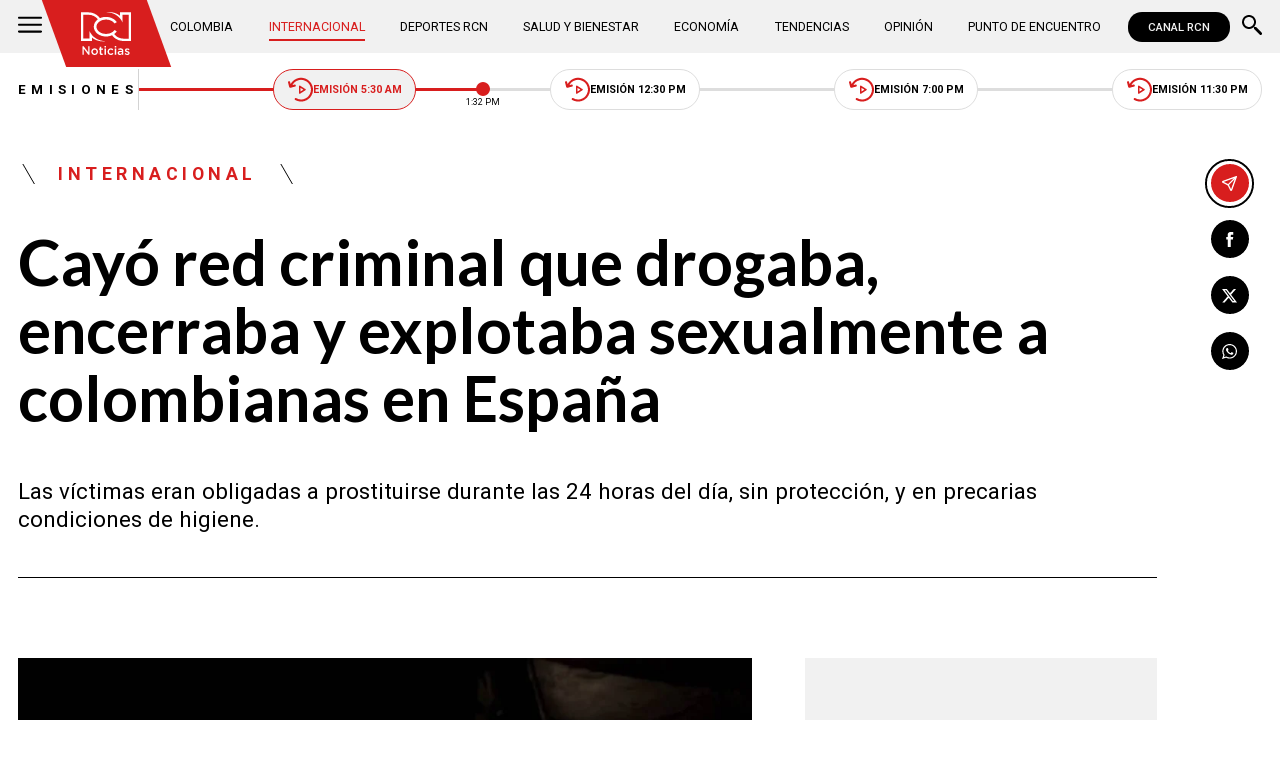

--- FILE ---
content_type: text/html; charset=utf-8
request_url: https://www.noticiasrcn.com/internacional/cayo-red-criminal-que-drogaba-encerraba-y-explotaba-sexualmente-a-colombianas-en-espana-425603
body_size: 10761
content:
<!DOCTYPE html>
<html lang="es">
<head>
    <title>Cay&#xF3; red criminal que drogaba, encerraba y explotaba sexualmente a colombianas en Espa&#xF1;a | Noticias RCN</title>
    <meta charset="utf-8" />
<meta http-equiv="x-ua-compatible" content="ie=edge">
<meta name="viewport" content="width=device-width, initial-scale=1.0">
<meta name="author" content="Noticias RCN" />
<meta name="version" content="3.0.13.0" />
	<meta name="description" content="Las v&#xED;ctimas eran obligadas a prostituirse durante las 24 horas del d&#xED;a, sin protecci&#xF3;n, y en precarias condiciones de higiene." />
	<meta name="keywords" content="Espa&#xF1;a" />
	<meta name="news_keywords" content="Espa&#xF1;a" />
	<link href="https://www.noticiasrcn.com/internacional/cayo-red-criminal-que-drogaba-encerraba-y-explotaba-sexualmente-a-colombianas-en-espana-425603" rel="canonical">

	<link rel="amphtml" href="https://amp.noticiasrcn.com/internacional/cayo-red-criminal-que-drogaba-encerraba-y-explotaba-sexualmente-a-colombianas-en-espana-425603">
	<meta name="robots" content="index, follow, max-image-preview:large">

            <meta name="twitter:card" content="summary_large_image" />
            <meta name="twitter:site" content="@NoticiasRCN" />
            <meta name="twitter:creator" content="@NoticiasRCN" />
            <meta name="twitter:title" content="Cay&#xF3; red criminal que drogaba, encerraba y explotaba sexualmente a colombianas en Espa&#xF1;a | Noticias RCN" />
            <meta name="twitter:description" content="Las v&#xED;ctimas eran obligadas a prostituirse durante las 24 horas del d&#xED;a, sin protecci&#xF3;n, y en precarias condiciones de higiene." />
            <meta name="twitter:image" content="https://imagenes.noticiasrcn.com/ImgNoticias/trata%20de%20personas_1_0.jpg?w=1280" />

    <meta property="og:site_name" content="Noticias RCN">
    <meta property="og:title" content="Cay&#xF3; red criminal que drogaba, encerraba y explotaba sexualmente a colombianas en Espa&#xF1;a | Noticias RCN" />
    <meta property="og:type" content="article" />
    <meta property="og:url" content="https://www.noticiasrcn.com/internacional/cayo-red-criminal-que-drogaba-encerraba-y-explotaba-sexualmente-a-colombianas-en-espana-425603" />
    <meta property="og:image" content="https://imagenes.noticiasrcn.com/ImgNoticias/trata%20de%20personas_1_0.jpg?w=1280" />
    <meta property="og:image:type" content="image/jpeg" />
    <meta property="og:image:alt" content="Cay&#xF3; red criminal que drogaba, encerraba y explotaba sexualmente a colombianas en Espa&#xF1;a | Noticias RCN" />
    <meta property=”og:image:width” content="1200" />
    <meta property=”og:image:height” content="675" />
    <meta property="og:description" content="Las v&#xED;ctimas eran obligadas a prostituirse durante las 24 horas del d&#xED;a, sin protecci&#xF3;n, y en precarias condiciones de higiene." />
    <meta property="og:locale" content="es_CO" />
    <!--Whatsapp-->
    <meta property="og:image" content="https://imagenes.noticiasrcn.com/ImgNoticias/trata%20de%20personas_1_0.jpg?w=400&amp;r=1_1" />
    <meta property="og:image:type" content="image/jpeg" />
        <meta property="fb:pages" content="154413711236788" />

<link rel="apple-touch-icon" sizes="180x180" href="/__assets/favicon/apple-touch-icon.png">
<link rel="alternate icon" href="/__assets/favicon/favicon.ico" sizes="16x16">
<meta name="msapplication-config" content="/__assets/favicon/browserconfig.xml">
<meta name="msapplication-TileColor" content="#da532c">
<link rel="mask-icon" href="/__assets/favicon/safari-pinned-tab.svg" color="#0b4bbd">
<link rel="icon" type="image/svg+xml" href="/__assets/favicon/favicon.svg">
<meta name="theme-color" content="#ffffff">
    <meta property="article:published_time" content="08/01/2022 11:42:25 -05:00" />
    <meta property="article:modified_time" content="08/01/2022 11:42:59 -05:00" />
        <meta property="mrf:authors" content="cmsadmin@larepublica.com.co" />
        <meta property="mrf:tags" content="contentType:Estándar;tags:España" />
        <meta property="mrf:sections" content="Internacional">


	<script type="application/ld&#x2B;json">
		{"@id":"https://www.noticiasrcn.com/#publisher","name":"Noticias RCN","logo":{"url":"https://imagenes.noticiasrcn.com/img/nrcn-logo.png","width":320,"height":270,"@context":"http://schema.org","@type":"ImageObject"},"url":"https://www.noticiasrcn.com","sameAs":["https://twitter.com/NoticiasRCN","https://www.facebook.com/NoticiasRCN","https://www.youtube.com/channel/UCnr6pbeXJmkNQJ9PSYle7QQ","https://www.instagram.com/noticiasrcn"],"address":{"streetAddress":"Av. de las Américas #65-82","addressLocality":"Bogotá D.C","postalCode":"111611","addressRegion":"Bogotá D.C","addressCountry":"CO","@context":"http://schema.org","@type":"PostalAddress"},"@context":"http://schema.org","@type":"NewsMediaOrganization"}
	</script>
	<script type="application/ld&#x2B;json">
		{"itemListElement":[{"position":1,"name":"Internacional","item":"https://www.noticiasrcn.com/internacional","@context":"http://schema.org","@type":"ListItem"},{"position":2,"name":"Cayó red criminal que drogaba, encerraba y explotaba sexualmente a colombianas en España","@context":"http://schema.org","@type":"ListItem"}],"@context":"http://schema.org","@type":"BreadcrumbList"}
	</script>
	<script type="application/ld&#x2B;json">
		{"headline":"Cayó red criminal que drogaba, encerraba y explotaba sexualmente a colombianas en España","articleSection":"Internacional","datePublished":"2022-08-01T11:42:25-05:00","dateModified":"2022-08-01T11:42:59-05:00","description":"Las víctimas eran obligadas a prostituirse durante las 24 horas del día, sin protección, y en precarias condiciones de higiene.","publisher":{"@id":"https://www.noticiasrcn.com/#publisher"},"image":[{"url":"https://imagenes.noticiasrcn.com/ImgNoticias/trata%20de%20personas_1_0.jpg","width":1200,"height":675,"caption":"Imagen de referencia - Foto: Archivo Noticias RCN","@context":"http://schema.org","@type":"ImageObject"},{"url":"https://imagenes.noticiasrcn.com/ImgNoticias/trata%20de%20personas_1_0.jpg?r=4_3","width":900,"height":675,"caption":"Imagen de referencia - Foto: Archivo Noticias RCN","@context":"http://schema.org","@type":"ImageObject"},{"url":"https://imagenes.noticiasrcn.com/ImgNoticias/trata%20de%20personas_1_0.jpg?r=1_1","width":675,"height":675,"caption":"Imagen de referencia - Foto: Archivo Noticias RCN","@context":"http://schema.org","@type":"ImageObject"}],"author":[{"@id":"https://www.noticiasrcn.com/#publisher","name":"Noticias RCN","logo":{"url":"https://imagenes.noticiasrcn.com/img/nrcn-logo.png","width":320,"height":270,"@context":"http://schema.org","@type":"ImageObject"},"url":"https://www.noticiasrcn.com","sameAs":["https://twitter.com/NoticiasRCN","https://www.facebook.com/NoticiasRCN","https://www.youtube.com/channel/UCnr6pbeXJmkNQJ9PSYle7QQ","https://www.instagram.com/noticiasrcn"],"address":{"streetAddress":"Av. de las Américas #65-82","addressLocality":"Bogotá D.C","postalCode":"111611","addressRegion":"Bogotá D.C","addressCountry":"CO","@context":"http://schema.org","@type":"PostalAddress"},"@context":"http://schema.org","@type":"NewsMediaOrganization"}],"wordCount":362,"url":"https://www.noticiasrcn.com/internacional/cayo-red-criminal-que-drogaba-encerraba-y-explotaba-sexualmente-a-colombianas-en-espana-425603","mainEntityOfPage":"https://www.noticiasrcn.com/internacional/cayo-red-criminal-que-drogaba-encerraba-y-explotaba-sexualmente-a-colombianas-en-espana-425603","speakable":{"xPath":["/html/head/title","/html/head/meta[@name='description']/@content"],"@context":"http://schema.org","@type":"SpeakableSpecification"},"@context":"http://schema.org","@type":"NewsArticle"}
	</script>

            <script>
            dataLayer = [{
                'isMobile': false,
                'postId': '425603',
                'postDateTime': '2022-08-01 11:42:25',
            }];
        </script>
<!-- Google Tag Manager -->
<script>
    (function (w, d, s, l, i) {
        w[l] = w[l] || []; w[l].push({
            'gtm.start':
                new Date().getTime(), event: 'gtm.js'
        }); var f = d.getElementsByTagName(s)[0],
            j = d.createElement(s), dl = l != 'dataLayer' ? '&l=' + l : ''; j.async = true; j.src =
                'https://www.googletagmanager.com/gtm.js?id=' + i + dl; f.parentNode.insertBefore(j, f);
    })(window, document, 'script', 'dataLayer', 'GTM-5LFX3MS3');</script>
<!-- End Google Tag Manager -->

    <link rel="preconnect" href="https://fonts.googleapis.com">
    <link rel="preconnect" href="https://fonts.gstatic.com" crossorigin>
    <link href="https://fonts.googleapis.com/css2?family=Lato:ital,wght@0,400;0,700;1,400;1,700&family=Roboto+Serif:ital,opsz,wght@0,8..144,100..900;1,8..144,100..900&family=Roboto:ital,wght@0,400;0,500;0,700;1,400;1,500;1,700&display=swap" rel="stylesheet">
    
    
    
        <script type="text/javascript">
            window.trends = {
                'postId': '425603',
                'postDateTime': '2022-08-01 11:42:25',
            }
        </script>
    


    
            <noscript><link rel="stylesheet" href="/__assets/assets/v2.0.0/desktop-post-standard-TavxLfG1.css" /></noscript>
            <link rel="preload" href="/__assets/assets/v2.0.0/desktop-post-standard-TavxLfG1.css" as="style" />
    
</head>
<body>
    <!-- Google Tag Manager (noscript) -->
    <noscript>
        <iframe src="https://www.googletagmanager.com/ns.html?id=GTM-5LFX3MS3"
                height="0" width="0" style="display:none;visibility:hidden">
        </iframe>
    </noscript>
    <!-- End Google Tag Manager (noscript) -->
    <style id="loading-styles">
    .loading_screen {
        background: linear-gradient(to bottom, #f9f9f9 10%, #eeeff3 100%);
        left: 0;
        height: 100%;
        position: fixed;
        top: 0;
        width: 100%;
        z-index: 10000;
        display: flex;
        flex-direction: column;
        justify-content: center;
        align-items: center;
    }

        .loading_screen .icon-logo {
            height: 80px;
            width: auto;
            fill: #555;
        }

        .loader {
            width: 8px;
            height: 8px;
            border-radius: 50%;
            display: block;
            margin: 15px auto;
            position: relative;
            color: #555;
            box-sizing: border-box;
            animation: animloader 750ms linear infinite alternate;
        }

    @keyframes animloader {
        0% {
            box-shadow: -38px -12px, -14px 0, 14px 0, 38px 0;
        }

        33% {
            box-shadow: -38px 0px, -14px -12px, 14px 0, 38px 0;
        }

        66% {
            box-shadow: -38px 0px, -14px 0, 14px -12px, 38px 0;
        }

        100% {
            box-shadow: -38px 0, -14px 0, 14px 0, 38px -12px;
        }
    }

</style>
<style id="hide-principal">
    #principal-html {
        display: none;
    }
</style>

<div class="loading_screen">
    <svg class="icon-logo" width="1216" height="1024" viewBox="0 0 1216 1024" preserveAspectRatio="xMinYMin" aria-hidden="true" focusable="false"><use href="/ui/v2/icons.svg#icon-logo"></use></svg>
    <span class="loader"></span>
</div>
<script>
    var loadingRemoved = false;
    var cleanLoading = function () {
        if (!loadingRemoved) {
            loadingRemoved = true;
            document.getElementById('hide-principal').remove();
            document.getElementsByClassName('loading_screen')[0].remove();
        }
    }
</script>
    <div id="principal-html" class="p-std">
        
        <header v-bind:class="{ scrolled: scrollPosition > 100 }" data-mrf-recirculation="Header">
    <div class="header">
        <div class="container">
            <button class="menu-icon" type="button" @click="openMenu" aria-label="Abrir Menú">
                <svg class="icon-menu" width="1024" height="1024" viewBox="0 0 1024 1024" preserveAspectRatio="xMinYMin" aria-hidden="true" focusable="false"><use href="/ui/v2/icons.svg#icon-menu"></use></svg>
            </button>

            <div class="side-menu" ref="sideMenuRef" v-bind:class="{ show: isMenuOpen }" data-mrf-recirculation="Menú Lateral">
    <div class="row">
        <a class="logo-inside" href="/" aria-label="Ir al inicio"><svg class="icon-logo" width="1216" height="1024" viewBox="0 0 1216 1024" preserveAspectRatio="xMinYMin" aria-hidden="true" focusable="false"><use href="/ui/v2/icons.svg#icon-logo"></use></svg></a>
        <button class="close" @click="closeMenu" aria-label="Cerrar Menú">
            <svg class="icon-close" width="1024" height="1024" viewBox="0 0 1024 1024" preserveAspectRatio="xMinYMin" aria-hidden="true" focusable="false"><use href="/ui/v2/icons.svg#icon-close"></use></svg>
        </button>
    </div>
    <nav class="menu">
        <collapse class="accordion c3" :collapsed="false" icon="arrowdown">
            <template v-slot:header>
                <div>Secciones</div>
            </template>
                <ul>
                            <li><a href="/colombia">Colombia</a></li>
                            <li><a href="/internacional">Internacional</a></li>
                            <li><a href="/salud-y-bienestar">Salud y Bienestar</a></li>
                            <li><a href="/opinion">Opini&#xF3;n</a></li>
                </ul>
                    <hr class="v">
                <ul>
                            <li><a href="/economia">Econom&#xED;a</a></li>
                            <li><a href="/tendencias">Tendencias</a></li>
                            <li><a href="/punto-de-encuentro">Punto de Encuentro</a></li>
                </ul>
                    <hr class="v">
                <ul>
                            <li><a href="/videos">Videos</a></li>
                            <li><a href="/emisiones">Emisiones</a></li>
                            <li><a href="/deportes">Deportes RCN</a></li>
                </ul>
        </collapse>
        <collapse class="accordion c2" :collapsed="false" icon="arrowdown">
            <template v-slot:header>
                <div>Punto de encuentro</div>
            </template>
                <ul>
                        <li><a href="/punto-de-encuentro/a-lo-que-vinimos">A lo que vinimos</a></li>
                        <li><a href="/punto-de-encuentro/encontremonos-en-las-regiones">Encontr&#xE9;monos en las regiones</a></li>
                        <li><a href="/punto-de-encuentro/informes-especiales">Informes especiales</a></li>
                        <li><a href="/punto-de-encuentro/la-entrevista-de-jose-manuel-acevedo">La entrevista de Jos&#xE9; Manuel Acevedo</a></li>
                        <li><a href="/punto-de-encuentro/los-datos-de-luza">Los datos de Luza</a></li>
                        <li><a href="/punto-de-encuentro/mujeres-que-inspiran">Mujeres que inspiran</a></li>
                        <li><a href="/punto-de-encuentro/retrato-hablado">Retrato Hablado</a></li>
                </ul>
                    <hr class="v">
                <ul>
                        <li><a href="/punto-de-encuentro/el-termometro">El term&#xF3;metro</a></li>
                        <li><a href="/punto-de-encuentro/hacia-el-corazon-de-la-tierra">Hacia el coraz&#xF3;n de la tierra</a></li>
                        <li><a href="/punto-de-encuentro/la-clave-economica">La Clave Econ&#xF3;mica</a></li>
                        <li><a href="/punto-de-encuentro/la-mesa-ancha">La Mesa Ancha</a></li>
                        <li><a href="/punto-de-encuentro/miercoles-de-salud">Mi&#xE9;rcoles de Salud</a></li>
                        <li><a href="/punto-de-encuentro/preciso-y-conciso">Preciso y conciso</a></li>
                        <li><a href="/punto-de-encuentro/tribuna-rcn">Tribuna RCN</a></li>
                </ul>
        </collapse>
        <collapse class="accordion c1" :collapsed="false" icon="arrowdown">
            <template v-slot:header>
                <div>Emisiones</div>
            </template>
            <menu-broadcasts></menu-broadcasts>
        </collapse>
            <div class="btn-container">
                <a href="https://www.whatsapp.com/channel/0029VZzgtsp8PgsABlHj6g3K" target="_blank" rel="nofollow" class="btn secondary">Suscribirse</a>
            </div>
    </nav>
        <ul class="social-networks">
                <li>
                    <a href="https://www.facebook.com/NoticiasRCN" target="_blank" rel="nofollow"><svg class="icon-facebook" width="1024" height="1024" viewBox="0 0 1024 1024" preserveAspectRatio="xMinYMin" aria-hidden="true" focusable="false"><use href="/ui/v2/icons.svg#icon-facebook"></use></svg></a>
                </li>
                <li>
                    <a href="https://twitter.com/NoticiasRCN" target="_blank" rel="nofollow"><svg class="icon-x" width="1024" height="1024" viewBox="0 0 1024 1024" preserveAspectRatio="xMinYMin" aria-hidden="true" focusable="false"><use href="/ui/v2/icons.svg#icon-x"></use></svg></a>
                </li>
                <li>
                    <a href="https://www.instagram.com/noticiasrcn/" target="_blank" rel="nofollow"><svg class="icon-instagram" width="1024" height="1024" viewBox="0 0 1024 1024" preserveAspectRatio="xMinYMin" aria-hidden="true" focusable="false"><use href="/ui/v2/icons.svg#icon-instagram"></use></svg></a>
                </li>
                <li>
                    <a href="https://www.youtube.com/c/NoticiasRCN/" target="_blank" rel="nofollow"><svg class="icon-youtube" width="1024" height="1024" viewBox="0 0 1024 1024" preserveAspectRatio="xMinYMin" aria-hidden="true" focusable="false"><use href="/ui/v2/icons.svg#icon-youtube"></use></svg></a>
                </li>
                <li>
                    <a href="https://www.whatsapp.com/channel/0029VZzgtsp8PgsABlHj6g3K" target="_blank" rel="nofollow">
                        <svg class="icon-whatsapp" width="1024" height="1024" viewBox="0 0 1024 1024" preserveAspectRatio="xMinYMin" aria-hidden="true" focusable="false"><use href="/ui/v2/icons.svg#icon-whatsapp"></use></svg>
                    </a>
                </li>
        </ul>
</div>
<div class="overlay" v-bind:class="{ show: isMenuOpen }"></div>

            <a class="logo" href="/" aria-label="Ir al inicio"><svg class="icon-logo" width="1216" height="1024" viewBox="0 0 1216 1024" preserveAspectRatio="xMinYMin" aria-hidden="true" focusable="false"><use href="/ui/v2/icons.svg#icon-logo"></use></svg></a>
            <nav class="categories">
                <ul>
                            <li><a  href="/colombia">Colombia</a></li>
                            <li><a class="active" href="/internacional">Internacional</a></li>
                            <li><a  href="/deportes">Deportes RCN</a></li>
                            <li><a  href="/salud-y-bienestar">Salud y Bienestar</a></li>
                            <li><a  href="/economia">Econom&#xED;a</a></li>
                            <li><a  href="/tendencias">Tendencias</a></li>
                            <li><a  href="/opinion">Opini&#xF3;n</a></li>
                            <li><a  href="/punto-de-encuentro">Punto de Encuentro</a></li>
                </ul>
            </nav>
            <div>
                <a href="https://www.canalrcn.com/co/noticias-rcn?utm_source=noticias&utm_medium=botonheader&utm_campaign=app" target="_blank" rel="nofollow" class="btn xs">
                    CANAL RCN
                </a>
            </div>
            <search-box></search-box>
        </div>
    </div>
    <header-broadcasts></header-broadcasts>
    <breaking-news></breaking-news>
</header>

        <main class="wrapper-main" v-bind:class="{bn: rcnStore.hasBreakingNews, scrolled: scrollPosition > 100}">
            

<article class="container main-article-container" data-mrf-recirculation="Cuerpo Noticia">
        <div class="post-header">
        <div class="breadcrumb">
                <a href="/internacional" class="kicker">Internacional</a>
        </div>
        <h1 class="title">Cay&#xF3; red criminal que drogaba, encerraba y explotaba sexualmente a colombianas en Espa&#xF1;a</h1>
        <h2 class="lead">Las v&#xED;ctimas eran obligadas a prostituirse durante las 24 horas del d&#xED;a, sin protecci&#xF3;n, y en precarias condiciones de higiene.</h2>
        <hr class="full">
    </div>

    
    <div class="article-container">
        <div class="standard-content">
            <figure class="main-post-image">
                
	<img fetchpriority="high"
		 alt="Cae red que explotaba sexualmente colombianas en Espa&#xF1;a"
		 title="Imagen de referencia - Foto: Archivo Noticias RCN"
		 data-caption="Imagen de referencia - Foto: Archivo Noticias RCN"
		 data-description=""
		 data-src="https://imagenes.noticiasrcn.com/ImgNoticias/trata%20de%20personas_1_0.jpg"
		 src="https://imagenes.noticiasrcn.com/ImgNoticias/trata%20de%20personas_1_0.jpg?w=960"
		 height="675"
		 width="1200"
		 onerror="this.src='data:image/svg+xml,%3Csvg xmlns=\'http://www.w3.org/2000/svg\' viewBox=\'0 0 1200 675\'%3E%3C/svg%3E'" />

                    <figcaption>
                        <svg class="icon-camera" width="1024" height="1024" viewBox="0 0 1024 1024" preserveAspectRatio="xMinYMin" aria-hidden="true" focusable="false"><use href="/ui/v2/icons.svg#icon-camera"></use></svg>Imagen de referencia - Foto: Archivo Noticias RCN
                    </figcaption>
            </figure>
            
	<div class="main-tag ">
			<div class="logo">
				<svg class="icon-logo" width="1216" height="1024" viewBox="0 0 1216 1024" preserveAspectRatio="xMinYMin" aria-hidden="true" focusable="false"><use href="/ui/v2/icons.svg#icon-logo"></use></svg>
				
    <img class="lazyload rounded"
         title="default_autor"
         data-src="https://imagenes.noticiasrcn.com/cms/2024/02/13112928/default_autor.jpg"
         src="data:image/svg+xml,%3Csvg xmlns='http://www.w3.org/2000/svg' viewBox='0 0 900 900'%3E%3C/svg%3E"
         height="900"
         width="900"
         aria-hidden="true"
         onerror="this.src='data:image/svg+xml,%3Csvg xmlns=\'http://www.w3.org/2000/svg\' viewBox=\'0 0 900 900\'%3E%3C/svg%3E'" />
    <noscript>
        <img loading="lazy"
             class="rounded"
             title="default_autor"
             src="https://imagenes.noticiasrcn.com/cms/2024/02/13112928/default_autor.jpg?w=480"
             height="900"
             width="900" />
    </noscript>

			</div>

		<div class="info">
					<p class="tag-title">Noticias RCN</p>

			<div class="date">
				<span>agosto 01 de 2022</span>
				<hr class="v">
				<span>11:42 a.&#xA0;m.</span>
			</div>
		</div>
	
	</div>

            
	<a class="whatsapp-button" href="https://www.whatsapp.com/channel/0029VZzgtsp8PgsABlHj6g3K" target="_blank" rel="nofollow">
		<svg class="icon-whatsapp" width="1024" height="1024" viewBox="0 0 1024 1024" preserveAspectRatio="xMinYMin" aria-hidden="true" focusable="false"><use href="/ui/v2/icons.svg#icon-whatsapp"></use></svg> Unirse al canal de Whatsapp de Noticias RCN
	</a>



            <div class="content">
                <p>Autoridades españolas informaron que el pasado 12 de julio iniciaron el seguimiento a una<strong> red de explotación sexual que operaba en <a href="/temas/espana" target="_blank">España</a> y retenía a mujeres colombianas a la fuerza, para obligarlas a prostituirse.</strong></p><p>La Policía local dijo que<strong> el modo en que se llevaba a las mujeres al territorio era a través de engaños y mentiras sobre supuestas oportunidades. Luego ellas eran presionadas para ejercer la prostitución, en casas ubicadas en la ciudad de Tarragona.&nbsp;</strong>Tras la investigación fueron capturadas tres personas, entre estas, dos hombres y una mujer.</p><h2>Operativo para desmantelar banda de explotación sexual en España</h2><p>Gracias a una llamada al Servicio Nacional de Detención de Víctimas en la que se advertía sobre un supuesto caso de trata de personas, l<strong>as autoridades comenzaron la investigación y lograron ponerse en contacto con dos de las mujeres víctimas. </strong>En conjunto trabajaron para liberarlas de sus secuestradores.</p><div class="ad-wrapper"><div id="gpt-ad-10"></div></div><h3>Puede leer:&nbsp;<a href="/internacional/espana-flexibiliza-ley-migratoria-para-estudiantes-425456" target="_blank">España flexibiliza su ley migratoria: así podría trabajar y residir en el país</a></h3><p>En el operativo<strong> se intervinieron dos viviendas en donde se decomisaron seis celulares y un computador, además del pasaporte de una de las víctimas y otros documentos.</strong> Dentro de las casas había también 2.130 euros.</p><p>Los <strong>detenidos tendrán que responder ante la justicia española por los siguientes delitos: trata de personas, determinación coactiva a la prostitución y organización criminal.</strong> Uno de los integrantes de la banda será acusado además por violar los derechos de los extranjeros.</p><h2>¿Qué dicen las víctimas?</h2><p>Ambas mujeres decidieron acogerse a la condición de testigo protegido. De acuerdo con el medio Infobae, <strong>ellas fueron engañadas por un hombre de nacionalidad colombiana que les prometió un buen trabajo y las convenció de viajar a Barcelona.</strong> Para cubrir los costos del traslado tuvieron que pedir dinero prestado.</p><p>Al llegar a España <strong>fueron obligadas a prestar servicios sexuales durante las 24 horas del día, sin protección y sin condiciones de higiene. Solo se les permitía salir para comprar cosas, con una restricción de máximo dos horas. Además, las obligaban a consumir cocaína,</strong> y les quitaban la mitad del dinero que recibían por sus servicios.</p><h3>Vea, además:&nbsp;<a href="/colombia/capturaron-cinco-personas-que-operaban-para-red-de-prostitucion-china-384635" target="_blank">Capturan a cinco personas que operaban para red de prostitución en China</a></h3>
            </div>
            
	<div class="tags-container">
		<svg class="icon-tag" width="1024" height="1024" viewBox="0 0 1024 1024" preserveAspectRatio="xMinYMin" aria-hidden="true" focusable="false"><use href="/ui/v2/icons.svg#icon-tag"></use></svg>
		<ul class="tags">
				<li>
					<a href="/temas/espana">Espa&#xF1;a</a>
				</li>
		</ul>
	</div>

            
	<a class="whatsapp-button" href="https://www.whatsapp.com/channel/0029VZzgtsp8PgsABlHj6g3K" target="_blank" rel="nofollow">
		<svg class="icon-whatsapp" width="1024" height="1024" viewBox="0 0 1024 1024" preserveAspectRatio="xMinYMin" aria-hidden="true" focusable="false"><use href="/ui/v2/icons.svg#icon-whatsapp"></use></svg> Unirse al canal de Whatsapp de Noticias RCN
	</a>



            	<a class="google-button" href="https://news.google.com/publications/CAAqBwgKMJ3FgQsw5qb9Ag" target="_blank" rel="nofollow">
		<img class="lazyload"
			 width="27"
			 height="27"
			 src="data:image/svg+xml,%3Csvg xmlns='http://www.w3.org/2000/svg' viewBox='0 0 25 25'%3E%3C/svg%3E"
			 data-src="/__assets/images/googlenews.svg"
			 alt="Google News" />
		Síguenos en Google News
	</a>

        </div>
        <div class="sidebar">
            <div id="gpt-ad-24" class="ad rectangle"></div>
            <trends2></trends2>
            <div id="gpt-ad-25" class="ad rectangle"></div>
        </div>
    </div>

    
	<ul class="share">
		<li class="send">
			<post-percentage></post-percentage>
			<span>
				<svg class="icon-send" width="1024" height="1024" viewBox="0 0 1024 1024" preserveAspectRatio="xMinYMin" aria-hidden="true" focusable="false"><use href="/ui/v2/icons.svg#icon-send"></use></svg>
			</span>
		</li>
		<li>
			<a href="https://www.facebook.com/share.php?display=page&amp;u=https%3A%2F%2Fwww.noticiasrcn.com%2Finternacional%2Fcayo-red-criminal-que-drogaba-encerraba-y-explotaba-sexualmente-a-colombianas-en-espana-425603" target="_blank" rel="noopener" aria-label="Compartir en Facebook">
				<svg class="icon-facebook" width="1024" height="1024" viewBox="0 0 1024 1024" preserveAspectRatio="xMinYMin" aria-hidden="true" focusable="false"><use href="/ui/v2/icons.svg#icon-facebook"></use></svg>
			</a>
		</li>
		<li>
			<a href="https://twitter.com/intent/tweet?text=Cay%C3%B3&#x2B;red&#x2B;criminal&#x2B;que&#x2B;drogaba%2C&#x2B;encerraba&#x2B;y&#x2B;explotaba&#x2B;sexualmente&#x2B;a&#x2B;colombianas&#x2B;en&#x2B;Espa%C3%B1a&amp;url=https%3A%2F%2Fwww.noticiasrcn.com%2Finternacional%2Fcayo-red-criminal-que-drogaba-encerraba-y-explotaba-sexualmente-a-colombianas-en-espana-425603&amp;via=NoticiasRCN" target="_blank" rel="noopener" aria-label="Compartir en X">
				<svg class="icon-x" width="1024" height="1024" viewBox="0 0 1024 1024" preserveAspectRatio="xMinYMin" aria-hidden="true" focusable="false"><use href="/ui/v2/icons.svg#icon-x"></use></svg>
			</a>
		</li>
		<li>
			<a href="https://wa.me/?text=Art%C3%ADculo&#x2B;Cay%C3%B3&#x2B;red&#x2B;criminal&#x2B;que&#x2B;drogaba%2C&#x2B;encerraba&#x2B;y&#x2B;explotaba&#x2B;sexualmente&#x2B;a&#x2B;colombianas&#x2B;en&#x2B;Espa%C3%B1a&#x2B;-&#x2B;https%3A%2F%2Fwww.noticiasrcn.com%2Finternacional%2Fcayo-red-criminal-que-drogaba-encerraba-y-explotaba-sexualmente-a-colombianas-en-espana-425603" target="_blank" rel="noopener" aria-label="Compartir en Whatsapp">
				<svg class="icon-whatsapp" width="1024" height="1024" viewBox="0 0 1024 1024" preserveAspectRatio="xMinYMin" aria-hidden="true" focusable="false"><use href="/ui/v2/icons.svg#icon-whatsapp"></use></svg>
			</a>
		</li>
		<share-button title="Cay&#xF3; red criminal que drogaba, encerraba y explotaba sexualmente a colombianas en Espa&#xF1;a" url="https://www.noticiasrcn.com/internacional/cayo-red-criminal-que-drogaba-encerraba-y-explotaba-sexualmente-a-colombianas-en-espana-425603"></share-button>
	</ul>

</article>



    <section class="container interests" data-mrf-recirculation="Te Puede Interesar">
        <div class="section-title">
            <h2>Te puede interesar</h2>
        </div>
	<div class="post-v">
		<a class="img-a" href="/internacional/murio-lucien-muller-campeon-con-real-madrid-y-barcelona-982548">
			
    <img class="lazyload"
         alt="Murio Lucien Muller"
         title="murio-lucien-muller"
         data-src="https://imagenes.noticiasrcn.com/cms/2026/01/21073737/murio-lucien-muller.webp"
         src="data:image/svg+xml,%3Csvg xmlns='http://www.w3.org/2000/svg' viewBox='0 0 1920 1080'%3E%3C/svg%3E"
         height="1080"
         width="1920" 
         aria-hidden="true"
         onerror="this.src='data:image/svg+xml,%3Csvg xmlns=\'http://www.w3.org/2000/svg\' viewBox=\'0 0 1920 1080\'%3E%3C/svg%3E'" />
    <noscript>
        <img loading="lazy"
             alt="Murio Lucien Muller"
             title="murio-lucien-muller"
             src="https://imagenes.noticiasrcn.com/cms/2026/01/21073737/murio-lucien-muller.webp?w=480"
             height="1080"
             width="1920" />
    </noscript>

			
		</a>
		<a href="/temas/futbol-internacional" class="kicker">F&#xFA;tbol internacional</a>
		<h3 class="title">
			<a href="/internacional/murio-lucien-muller-campeon-con-real-madrid-y-barcelona-982548">Muri&#xF3; &#xED;cono del f&#xFA;tbol internacional que conquist&#xF3; t&#xED;tulos con Real Madrid y Barcelona</a>
		</h3>
		<div class="time">
			<svg class="icon-clock" width="1024" height="1024" viewBox="0 0 1024 1024" preserveAspectRatio="xMinYMin" aria-hidden="true" focusable="false"><use href="/ui/v2/icons.svg#icon-clock"></use></svg>
			<post-time :created="1768999145000"></post-time>
		</div>
	</div>
	<div class="post-v">
		<a class="img-a" href="/internacional/jefe-de-la-otan-apuesta-por-la-diplomacia-ponderada-para-resolver-la-crisis-de-groenlandia-982520">
			
    <img class="lazyload"
         title="Jefe de la OTAN apuesta por la &#x201C;diplomacia ponderada&#x201D; para resolver la crisis de Groenlandia"
         data-src="https://imagenes.noticiasrcn.com/cms/2026/01/21064111/PORTADA-38.jpg"
         src="data:image/svg+xml,%3Csvg xmlns='http://www.w3.org/2000/svg' viewBox='0 0 1920 1080'%3E%3C/svg%3E"
         height="1080"
         width="1920" 
         aria-hidden="true"
         onerror="this.src='data:image/svg+xml,%3Csvg xmlns=\'http://www.w3.org/2000/svg\' viewBox=\'0 0 1920 1080\'%3E%3C/svg%3E'" />
    <noscript>
        <img loading="lazy"
             title="Jefe de la OTAN apuesta por la &#x201C;diplomacia ponderada&#x201D; para resolver la crisis de Groenlandia"
             src="https://imagenes.noticiasrcn.com/cms/2026/01/21064111/PORTADA-38.jpg?w=480"
             height="1080"
             width="1920" />
    </noscript>

			
		</a>
		<a href="/temas/suiza" class="kicker">Suiza</a>
		<h3 class="title">
			<a href="/internacional/jefe-de-la-otan-apuesta-por-la-diplomacia-ponderada-para-resolver-la-crisis-de-groenlandia-982520">Jefe de la OTAN apuesta por la &#x201C;diplomacia ponderada&#x201D; para resolver la crisis de Groenlandia</a>
		</h3>
		<div class="time">
			<svg class="icon-clock" width="1024" height="1024" viewBox="0 0 1024 1024" preserveAspectRatio="xMinYMin" aria-hidden="true" focusable="false"><use href="/ui/v2/icons.svg#icon-clock"></use></svg>
			<post-time :created="1768995853000"></post-time>
		</div>
	</div>
	<div class="post-v">
		<a class="img-a" href="/internacional/mexico-entrega-a-estados-unidos-37-miembros-de-organizaciones-criminales-982513">
			
    <img class="lazyload"
         alt="Traslado de presos de M&#xE9;xico a EE. UU."
         title="traslado-mexico"
         data-src="https://imagenes.noticiasrcn.com/cms/2026/01/20214700/traslado-mexico.webp"
         src="data:image/svg+xml,%3Csvg xmlns='http://www.w3.org/2000/svg' viewBox='0 0 1920 1080'%3E%3C/svg%3E"
         height="1080"
         width="1920" 
         aria-hidden="true"
         onerror="this.src='data:image/svg+xml,%3Csvg xmlns=\'http://www.w3.org/2000/svg\' viewBox=\'0 0 1920 1080\'%3E%3C/svg%3E'" />
    <noscript>
        <img loading="lazy"
             alt="Traslado de presos de M&#xE9;xico a EE. UU."
             title="traslado-mexico"
             src="https://imagenes.noticiasrcn.com/cms/2026/01/20214700/traslado-mexico.webp?w=480"
             height="1080"
             width="1920" />
    </noscript>

			
		</a>
		<a href="/temas/mexico" class="kicker">M&#xE9;xico</a>
		<h3 class="title">
			<a href="/internacional/mexico-entrega-a-estados-unidos-37-miembros-de-organizaciones-criminales-982513">M&#xE9;xico entrega 37 criminales a Estados Unidos: estos son algunos de los m&#xE1;s peligrosos</a>
		</h3>
		<div class="time">
			<svg class="icon-clock" width="1024" height="1024" viewBox="0 0 1024 1024" preserveAspectRatio="xMinYMin" aria-hidden="true" focusable="false"><use href="/ui/v2/icons.svg#icon-clock"></use></svg>
			<post-time :created="1768963645000"></post-time>
		</div>
	</div>
    </section>

<div class="container mgid-container lazyload" data-mgid="https://jsc.mgid.com/site/122511.js">
    <div data-type="_mgwidget" data-widget-id="1263650"></div>
</div>
<div id="gpt-ad-21" class="ad banner"></div>
<video-module></video-module>
<div id="gpt-ad-22" class="ad banner"></div>

    <section class="container other-news" data-mrf-recirculation="Otras Noticias">
        <div class="section-title">
            <h2>Otras Noticias</h2>
        </div>
	<div class="post-v">
		<a class="img-a" href="/economia/precio-del-dolar-hoy-miercoles-21-de-enero-de-2026-982573">
			
    <img class="lazyload"
         alt="Precio del d&#xF3;lar hoy en Colombia: as&#xED; abri&#xF3; la divisa este 21 de enero tras nueva ca&#xED;da"
         title="Precio del d&#xF3;lar hoy mi&#xE9;rcoles 21 de enero de 2026"
         data-src="https://imagenes.noticiasrcn.com/cms/2024/10/31074922/dolar-hoy-31-octubre.webp"
         src="data:image/svg+xml,%3Csvg xmlns='http://www.w3.org/2000/svg' viewBox='0 0 1920 1080'%3E%3C/svg%3E"
         height="1080"
         width="1920" 
         aria-hidden="true"
         onerror="this.src='data:image/svg+xml,%3Csvg xmlns=\'http://www.w3.org/2000/svg\' viewBox=\'0 0 1920 1080\'%3E%3C/svg%3E'" />
    <noscript>
        <img loading="lazy"
             alt="Precio del d&#xF3;lar hoy en Colombia: as&#xED; abri&#xF3; la divisa este 21 de enero tras nueva ca&#xED;da"
             title="Precio del d&#xF3;lar hoy mi&#xE9;rcoles 21 de enero de 2026"
             src="https://imagenes.noticiasrcn.com/cms/2024/10/31074922/dolar-hoy-31-octubre.webp?w=480"
             height="1080"
             width="1920" />
    </noscript>

			
		</a>
		<a href="/temas/dolar" class="kicker">D&#xF3;lar</a>
		<h3 class="title">
			<a href="/economia/precio-del-dolar-hoy-miercoles-21-de-enero-de-2026-982573">Precio del d&#xF3;lar hoy en Colombia: as&#xED; abri&#xF3; la divisa este 21 de enero tras nueva ca&#xED;da</a>
		</h3>
			<p class="lead">El d&#xF3;lar hoy en Colombia abri&#xF3; a la baja este 21 de enero y confirm&#xF3; otra ca&#xED;da frente a la TRM. Conozca el precio, el comportamiento de la divisa y las claves del mercado.</p>
		<div class="time">
			<svg class="icon-clock" width="1024" height="1024" viewBox="0 0 1024 1024" preserveAspectRatio="xMinYMin" aria-hidden="true" focusable="false"><use href="/ui/v2/icons.svg#icon-clock"></use></svg>
			<post-time :created="1769001760000"></post-time>
		</div>
	</div>
	<div class="post-v">
		<a class="img-a" href="/colombia/perros-son-dejados-en-jaulas-en-monserrate-982567">
			
    <img class="lazyload"
         alt="Foto: Captura pantalla TikTok @johnnymoreno070 y IG @melirh31"
         title="mascotas-en-jaulas-monserrate"
         data-src="https://imagenes.noticiasrcn.com/cms/2026/01/21081120/mascotas-en-jaulas-monserrate.webp"
         src="data:image/svg+xml,%3Csvg xmlns='http://www.w3.org/2000/svg' viewBox='0 0 1920 1080'%3E%3C/svg%3E"
         height="1080"
         width="1920" 
         aria-hidden="true"
         onerror="this.src='data:image/svg+xml,%3Csvg xmlns=\'http://www.w3.org/2000/svg\' viewBox=\'0 0 1920 1080\'%3E%3C/svg%3E'" />
    <noscript>
        <img loading="lazy"
             alt="Foto: Captura pantalla TikTok @johnnymoreno070 y IG @melirh31"
             title="mascotas-en-jaulas-monserrate"
             src="https://imagenes.noticiasrcn.com/cms/2026/01/21081120/mascotas-en-jaulas-monserrate.webp?w=480"
             height="1080"
             width="1920" />
    </noscript>

			
		</a>
		<a href="/temas/animales" class="kicker">Animales</a>
		<h3 class="title">
			<a href="/colombia/perros-son-dejados-en-jaulas-en-monserrate-982567">Perros son dejados en jaulas por sus due&#xF1;os mientras estos suben a Monserrate</a>
		</h3>
			<p class="lead">Las im&#xE1;genes ya han generado indignaci&#xF3;n por las condiciones en las que las mascotas son dejadas.</p>
		<div class="time">
			<svg class="icon-clock" width="1024" height="1024" viewBox="0 0 1024 1024" preserveAspectRatio="xMinYMin" aria-hidden="true" focusable="false"><use href="/ui/v2/icons.svg#icon-clock"></use></svg>
			<post-time :created="1769001533000"></post-time>
		</div>
	</div>
        <hr class="v">
	<div class="post-v small">
		<div class="kicker-container">
			<a href="/temas/horoscopo" class="kicker">Hor&#xF3;scopo</a>
			
		</div>
		<h3 class="title">
			<a href="/tendencias/horoscopo-de-hoy-miercoles-21-de-enero-de-2026-982538">Hor&#xF3;scopo de hoy: mi&#xE9;rcoles 21 de enero de 2026</a>
		</h3>
		<div class="time">
			<svg class="icon-clock" width="1024" height="1024" viewBox="0 0 1024 1024" preserveAspectRatio="xMinYMin" aria-hidden="true" focusable="false"><use href="/ui/v2/icons.svg#icon-clock"></use></svg>
			<post-time :created="1768998009000"></post-time>
		</div>
	</div>
	<div class="post-v small">
		<div class="kicker-container">
			<a href="/temas/mercado-de-fichajes" class="kicker">Mercado de Fichajes</a>
			
		</div>
		<h3 class="title">
			<a href="/deportes/sebastian-villa-y-los-motivos-que-frenaron-su-posible-llegada-al-america-de-cali-982454">Sebasti&#xE1;n Villa y los motivos que frenaron su posible llegada al Am&#xE9;rica de Cali</a>
		</h3>
		<div class="time">
			<svg class="icon-clock" width="1024" height="1024" viewBox="0 0 1024 1024" preserveAspectRatio="xMinYMin" aria-hidden="true" focusable="false"><use href="/ui/v2/icons.svg#icon-clock"></use></svg>
			<post-time :created="1768959902000"></post-time>
		</div>
	</div>
	<div class="post-v small">
		<div class="kicker-container">
			<a href="/temas/eps" class="kicker">EPS</a>
			<svg class="icon-play" width="1024" height="1024" viewBox="0 0 1024 1024" preserveAspectRatio="xMinYMin" aria-hidden="true" focusable="false"><use href="/ui/v2/icons.svg#icon-play"></use></svg>
		</div>
		<h3 class="title">
			<a href="/salud-y-bienestar/el-calvario-que-viven-los-pacientes-por-las-millonarias-deudas-de-las-eps-sus-vidas-en-riesgo-982470">El calvario que viven los pacientes por las millonarias deudas de las EPS: radiograf&#xED;a de vidas en riesgo</a>
		</h3>
		<div class="time">
			<svg class="icon-clock" width="1024" height="1024" viewBox="0 0 1024 1024" preserveAspectRatio="xMinYMin" aria-hidden="true" focusable="false"><use href="/ui/v2/icons.svg#icon-clock"></use></svg>
			<post-time :created="1768959133000"></post-time>
		</div>
	</div>
    </section>

<div id="gpt-ad-23" class="ad banner"></div>

        </main>
        
	<footer data-mrf-recirculation="Footer">
		<div class="container">
			<div class="company">
				<svg class="icon-logo" width="1216" height="1024" viewBox="0 0 1216 1024" preserveAspectRatio="xMinYMin" aria-hidden="true" focusable="false"><use href="/ui/v2/icons.svg#icon-logo"></use></svg>
					<ul class="social-networks">
							<li>
								<a href="https://www.facebook.com/NoticiasRCN" target="_blank" rel="nofollow"><svg class="icon-facebook" width="1024" height="1024" viewBox="0 0 1024 1024" preserveAspectRatio="xMinYMin" aria-hidden="true" focusable="false"><use href="/ui/v2/icons.svg#icon-facebook"></use></svg></a>
							</li>
							<li>
								<a href="https://twitter.com/NoticiasRCN" target="_blank" rel="nofollow"><svg class="icon-x" width="1024" height="1024" viewBox="0 0 1024 1024" preserveAspectRatio="xMinYMin" aria-hidden="true" focusable="false"><use href="/ui/v2/icons.svg#icon-x"></use></svg></a>
							</li>
							<li>
								<a href="https://www.instagram.com/noticiasrcn/" target="_blank" rel="nofollow"><svg class="icon-instagram" width="1024" height="1024" viewBox="0 0 1024 1024" preserveAspectRatio="xMinYMin" aria-hidden="true" focusable="false"><use href="/ui/v2/icons.svg#icon-instagram"></use></svg></a>
							</li>
							<li>
								<a href="https://www.youtube.com/c/NoticiasRCN/" target="_blank" rel="nofollow"><svg class="icon-youtube" width="1024" height="1024" viewBox="0 0 1024 1024" preserveAspectRatio="xMinYMin" aria-hidden="true" focusable="false"><use href="/ui/v2/icons.svg#icon-youtube"></use></svg></a>
							</li>
					</ul>
			</div>
				<div class="corporate underline">
					<div class="footer-title">Corporativo</div>
					<ul>
							<li><a href="https://www.responsabilidadsocialcanalrcn.com/" target="_blank" rel="nofollow">Responsabilidad social</a></li>
							<li><a href="https://documentos.canalrcn.com/varios/memorando-cronograma-cierre%202023_V5.pdf" target="_blank" rel="nofollow">Facturaci&#xF3;n electr&#xF3;nica</a></li>
							<li><a href="https://corporativocanalrcn.com/atencion-al-televidente/" target="_blank" rel="nofollow">Atenci&#xF3;n al televidente</a></li>
							<li><a href="https://www.responsabilidadsocialcanalrcn.com/" target="_blank" rel="nofollow">Informe de sostenibilidad</a></li>
							<li><a href="https://media.canalrcn.com/politicas/CodigoAutoregulacion.pdf" target="_blank" rel="nofollow">C&#xF3;digo de regulaci&#xF3;n</a></li>
							<li><a href="https://www.rcnventasinternacionales.com/es/home/" target="_blank" rel="nofollow">Ventas internacionales</a></li>
							<li><a href="https://login.microsoftonline.com/login.srf?bk=1402443929" target="_blank" rel="nofollow">Correo empresarial</a></li>
							<li><a href="https://corporativocanalrcn.com/linea-etica/" target="_blank" rel="nofollow">Linea &#xE9;tica</a></li>
							<li><a href="https://www.prensacanalrcn.com" target="_blank" rel="nofollow">Prensa rcn</a></li>
							<li><a href="https://corporativocanalrcn.com/oba/" target="_blank" rel="nofollow">OBA</a></li>
							<li><a href="https://corporativocanalrcn.com/atencion-al-inversionista/" target="_blank" rel="nofollow">Atenci&#xF3;n al inversionista</a></li>
					</ul>
				</div>
				<hr class="v">
				<div class="allies underline">
					<div class="footer-title">Medios Aliados</div>
						<ul>
								<li><a href="https://www.ntn24.com/" target="_blank" rel="nofollow">NTN24</a></li>
								<li><a href="https://www.rcntotal.com/" target="_blank" rel="nofollow">RCN Total</a></li>
								<li><a href="https://www.rcnradio.com/" target="_blank" rel="nofollow">RCN RADIO</a></li>
								<li><a href="https://www.lafm.com.co/" target="_blank" rel="nofollow">LA F.M.</a></li>
								<li><a href="https://www.deportesrcn.com/" target="_blank" rel="nofollow">Deportes RCN</a></li>
								<li><a href="https://www.lamega.com.co/" target="_blank" rel="nofollow">LA MEGA</a></li>
						</ul>
						<ul>
								<li><a href="https://www.tdtparatodos.tv/" target="_blank" rel="nofollow">TDT</a></li>
						</ul>
						<ul>
								<li><a href="https://www.larepublica.co/" target="_blank" rel="nofollow">LA REP&#xDA;BLICA</a></li>
								<li><a href="https://www.asuntoslegales.com.co/" target="_blank" rel="nofollow">ASUNTOS LEGALES</a></li>
								<li><a href="https://www.agronegocios.co/" target="_blank" rel="nofollow">AGRONEGOCIOS</a></li>
						</ul>
				</div>
				<div class="portals underline">
					<div class="footer-title">Nuestros portales</div>
					<ul>
							<li><a href="https://www.canalrcn.com/" target="_blank" rel="nofollow">CANAL RCN</a></li>
							<li><a href="https://www.zona-interactiva.canalrcn.com/" target="_blank" rel="nofollow">ZONA INTERACTIVA</a></li>
							<li><a href="https://www.superlike.com/" target="_blank" rel="nofollow">SUPERLIKE</a></li>
							<li><a href="https://www.marketrcn.com/" target="_blank" rel="nofollow">MARKET RCN</a></li>
					</ul>
				</div>
				<hr>

			<div class="legal underline">
				<ul>
					<li><strong>Un producto de RCN TELEVISIÓN 2026</strong></li>
					<li><a target="_blank" rel="nofollow" href="https://www.noticiasrcn.com/politica-de-privacidad">Política de Datos Personales</a></li>
					<li><a target="_blank" rel="nofollow" href="https://www.noticiasrcn.com/politica-de-cookies">Política de Cookies</a></li>
					<li><a target="_blank" rel="nofollow" href="https://www.noticiasrcn.com/terminos-y-condiciones">Términos y Condiciones</a></li>
				</ul>
					<ul>
							<li>
								<a target="_blank" rel="nofollow" href="https://www.asomedios.com/" class="asomedios">
									<img height="30"
										 width="32"
										 class="lazyload"
										 src="data:image/svg+xml,%3Csvg xmlns='http://www.w3.org/2000/svg' viewBox='0 0 32 30'%3E%3C/svg%3E"
										 data-src="/__assets/images/asomedios.svg"
										 alt="Asomedios" />
								</a>
							</li>
							<li>
								<a target="_blank" rel="nofollow" href="https://www.iabcolombia.com/" class="iab">
									<img height="30"
										 width="95"
										 class="lazyload"
										 src="data:image/svg+xml,%3Csvg xmlns='http://www.w3.org/2000/svg' viewBox='0 0 95 30'%3E%3C/svg%3E"
										 data-src="/__assets/images/iab.svg"
										 alt="IAB Colombia" />
								</a>
							</li>
					</ul>
			</div>
		</div>
	</footer>
	<cookies-banner cookies-policy-url="https://www.noticiasrcn.com/politica-de-cookies" disclaimer-url="https://www.noticiasrcn.com/terminos-y-condiciones"></cookies-banner>

    </div>

   
    <div id="gpt-ad-28" class="ad intersticial"></div>
    <div id="gpt-ad-29" class="ad anchor"></div>

    
    
    
    
    
            <link rel="stylesheet" href="/__assets/assets/v2.0.0/desktop-post-standard-TavxLfG1.css" media="none" onload="media = 'all';cleanLoading()">
            <script type="module" src="/__assets/assets/v2.0.0/desktop-post-standard-DlDw7Eot.js"></script>
    

        <script>
            var adTargeting = {"RCNTV_ID":["425603"],"RCNTV_Name":["internacional"],"RCNTV_FORMAT":["standard"]};
            var ads = {"gpt-ad-21":{"name":"/205320464/RCNTV/NOTICIAS_RCN/INTERNAS/RCNTV_NOTICIAS_RCN_INTERNAS_D_BARRA_COMPUESTA","sizes":[[728,90],[970,90],[990,90]],"collapse":false,"outOfPage":false},"gpt-ad-10":{"name":"/205320464/RCNTV/NOTICIAS_RCN/INTERNAS/RCNTV_NOTICIAS_RCN_INTERNAS_D_INREAD","sizes":[[300,250],[300,300],[320,480],[336,280],[336,336]],"collapse":false,"outOfPage":false},"gpt-ad-22":{"name":"/205320464/RCNTV/NOTICIAS_RCN/INTERNAS/RCNTV_NOTICIAS_RCN_INTERNAS_D_BARRA_COMPUESTA_2","sizes":[[728,90],[970,90],[990,90]],"collapse":false,"outOfPage":false},"gpt-ad-23":{"name":"/205320464/RCNTV/NOTICIAS_RCN/INTERNAS/RCNTV_NOTICIAS_RCN_INTERNAS_D_BARRA_HEADER","sizes":[[728,90],[970,90],[990,90]],"collapse":false,"outOfPage":false},"gpt-ad-24":{"name":"/205320464/RCNTV/NOTICIAS_RCN/INTERNAS/RCNTV_NOTICIAS_RCN_INTERNAS_D_RP_1_COMPUESTO","sizes":[[300,250],[320,480],[300,600],[336,280],[336,336]],"collapse":false,"outOfPage":false},"gpt-ad-25":{"name":"/205320464/RCNTV/NOTICIAS_RCN/INTERNAS/RCNTV_NOTICIAS_RCN_INTERNAS_D_RP_2_SIMPLE","sizes":[[300,250],[340,480],[336,280],[336,336]],"collapse":false,"outOfPage":false},"gpt-ad-27":{"name":"/205320464/RCNTV/NOTICIAS_RCN/INTERNAS/RCNTV_NOTICIAS_RCN_INTERNAS_D_PREGUNTA_DIA","sizes":[[1,1]],"collapse":false,"outOfPage":true},"gpt-ad-28":{"name":"/205320464/RCNTV/NOTICIAS_RCN/INTERNAS/RCNTV_NOTICIAS_RCN_INTERNAS_D_INTERSTICIAL_WEB","sizes":[[320,480],[300,250],[336,280]],"collapse":false,"outOfPage":true},"gpt-ad-29":{"name":"/205320464/RCNTV/NOTICIAS_RCN/INTERNAS/RCNTV_NOTICIAS_RCN_INTERNAS_D_ANCHOR","sizes":[[728,90],[980,90],[990,90],[970,90]],"collapse":false,"outOfPage":true}};
        </script>
<script>
    function loadAds() {
        if (window.initAds) {
            window.initAds();
        } else {
            setTimeout(loadAds, 100);
        }
    }

    var googletag = googletag || {};
    googletag.cmd = googletag.cmd || [];
    var adSlots = {};
    var enabledAdUnits = null;

    googletag.cmd.push(function() {
        var adDivs = document.querySelectorAll('div[id^="gpt-ad-"]');
        var enabledAdUnitsList = [];
        for (var i = 0; i < adDivs.length; i++) {
            var adId = adDivs[i].getAttribute("id");
            var adConfig = ads[adId];
            if (adConfig) {
                 var outOfPageFormat = adConfig.name.includes("ANCHOR") ? googletag.enums.OutOfPageFormat.BOTTOM_ANCHOR : adConfig.name.includes("INTERSTICIAL")
                                 ? googletag.enums.OutOfPageFormat.INTERSTITIAL : adId;
                if (adConfig.outOfPage) {
                    adSlots[adId] = googletag
                        .defineOutOfPageSlot(adConfig.name, outOfPageFormat)
                        .addService(googletag.pubads());
                }
                else if (adConfig.collapse) {
                    adSlots[adId] = googletag.defineSlot(adConfig.name, adConfig.sizes, adId)
                                             .addService(googletag.pubads())
                                             .setCollapseEmptyDiv(true, true);
                }
                else {
                    adSlots[adId] = googletag.defineSlot(adConfig.name, adConfig.sizes, adId)
                                             .addService(googletag.pubads());
                }

                enabledAdUnitsList.push(adId);
            }
        }

        googletag.pubads().enableLazyLoad({
            fetchMarginPercent: 200,
            renderMarginPercent: 100,
            mobileScaling: 2
        });

        if (adTargeting) {
            for (var key in adTargeting) {
                googletag.pubads().setTargeting(key, adTargeting[key]);
            }
        }

        if (localStorage.getItem("gam_segment")) {
            const seg = JSON.parse(localStorage.getItem("gam_segment"));
            if(seg && seg.length) {
                googletag.pubads().setTargeting("SEGMENT", seg);
            }
        }
        googletag.pubads().disableInitialLoad();
        googletag.enableServices();
        enabledAdUnits = enabledAdUnitsList;
        for (var i = 0; i < adDivs.length; i++) {
            var adId = adDivs[i].getAttribute("id");
            var adConfig = ads[adId];
            if (adConfig) {
                if (adConfig.outOfPage) {
                    if (!adConfig.name.includes("ANCHOR") && !adConfig.name.includes("INTERSTICIAL")) {
                        googletag.display(adId);
                        googletag.pubads().refresh(adId);
                    }
                    else {
                        googletag.display(adSlots[adId]);
                        googletag.pubads().refresh([adSlots[adId]]);
                    }
                }

            }
        }
        loadAds();
    });
</script>
<script async src="https://securepubads.g.doubleclick.net/tag/js/gpt.js"></script>
            <script>
                var segmentPageData = {"name":"Article","properties":{"authors":["Noticias RCN"],"categories":["Internacional"],"tags":["España"],"description":"Las víctimas eran obligadas a prostituirse durante las 24 horas del día, sin protección, y en precarias condiciones de higiene.","format":"standard","has_embed_media":false,"word_count":362}};
            </script>
            <script type="module" src="https://segment.lalr.co/prd/1.2.1/nrcn.es.js"></script>
        
<script type="text/javascript">
    !function () {
        "use strict"; function e(e) {
            var t = !(arguments.length >
                1 && void 0 !== arguments[1]) || arguments[1],
                c = document.createElement("script"); c.src = e, t ? c.type =
                    "module" : (c.async = !0, c.type = "text/javascript",
                        c.setAttribute("nomodule", ""));
            var n = document.getElementsByTagName("script")[0]; n.parentNode.insertBefore(c, n)
        }
        !function (t, c) {
            !function (t, c, n) {
                var a, o, r; n.accountId = c,
                    null !== (a = t.marfeel) && void 0 !== a || (t.marfeel = {}), null !== (o = (r = t.marfeel).cmd)
                    && void 0 !== o || (r.cmd = []), t.marfeel.config = n; var i = "https://sdk.mrf.io/statics";
                e("".concat(i, "/marfeel-sdk.js?id=").concat(c), !0), e("".concat(i, "/marfeel-sdk.es5.js?id=").concat(c), !1)
            }(t, c, arguments.length > 2 && void 0 !== arguments[2] ? arguments[2] : {})
        }(window, 5020, {} /* Config */)
    }();
</script>        

    <noscript>
        <style>
            .lazyload, div[id^="gpt-ad-"], [v-if] {
                display: none;
            }
        </style>
    </noscript>

</body>
</html>




--- FILE ---
content_type: text/html; charset=utf-8
request_url: https://www.google.com/recaptcha/api2/aframe
body_size: 153
content:
<!DOCTYPE HTML><html><head><meta http-equiv="content-type" content="text/html; charset=UTF-8"></head><body><script nonce="VHplONWXqvUEUqapC-qBug">/** Anti-fraud and anti-abuse applications only. See google.com/recaptcha */ try{var clients={'sodar':'https://pagead2.googlesyndication.com/pagead/sodar?'};window.addEventListener("message",function(a){try{if(a.source===window.parent){var b=JSON.parse(a.data);var c=clients[b['id']];if(c){var d=document.createElement('img');d.src=c+b['params']+'&rc='+(localStorage.getItem("rc::a")?sessionStorage.getItem("rc::b"):"");window.document.body.appendChild(d);sessionStorage.setItem("rc::e",parseInt(sessionStorage.getItem("rc::e")||0)+1);localStorage.setItem("rc::h",'1769002334039');}}}catch(b){}});window.parent.postMessage("_grecaptcha_ready", "*");}catch(b){}</script></body></html>

--- FILE ---
content_type: application/javascript; charset=utf-8
request_url: https://fundingchoicesmessages.google.com/f/AGSKWxVwB1gICouukppC8DAV9IQjtL3RzkPmxdrHEnk0DWAzSZ68-h91dD0m34a4_zMXS9rhxzNk5o2LsEWouXLOL9Ylfbhy4CxK3CCSTwgVwAjkM7oWcHHwlXagG2LNw-sHxcVlqc_anTLDz5rg9RktvbqLdJSQtRDjp3HAlr2RqXOtbaEseXr5uY0P0ay1/_/banman.asp?/adcontroller.-ad-link-/700x120._mid_ad.
body_size: -1291
content:
window['413bdbed-8c88-43bf-b405-2da821930652'] = true;

--- FILE ---
content_type: application/javascript
request_url: https://segment.lalr.co/prd/1.2.1/nrcn.es.js
body_size: -124
content:
import { L as e } from "./segment-WidozQaO.js";
try {
  window.lrSegment = new e(
    "zEdDVqmQgs2fjSAhVCSTIN79bYjsRapg",
    null,
    !0
  );
} catch {
}


--- FILE ---
content_type: application/javascript; charset=utf-8
request_url: https://fundingchoicesmessages.google.com/f/AGSKWxV9ifqbI164ec4IJaD65rO00kzCGsNd1rfMWjeuyQPNI2hEhewjqd2bEVkMc6rsTxBHR7oYunTxEH3C-GEzUsKytHli0fxPdHfgYVbZ6VdO-STXn3Xa2eTHuX_NwuJdv44LBfrH_Q==?fccs=W251bGwsbnVsbCxudWxsLG51bGwsbnVsbCxudWxsLFsxNzY5MDAyMzM0LDQxNzAwMDAwMF0sbnVsbCxudWxsLG51bGwsW251bGwsWzcsNl0sbnVsbCxudWxsLG51bGwsbnVsbCxudWxsLG51bGwsbnVsbCxudWxsLG51bGwsMV0sImh0dHBzOi8vd3d3Lm5vdGljaWFzcmNuLmNvbS9pbnRlcm5hY2lvbmFsL2NheW8tcmVkLWNyaW1pbmFsLXF1ZS1kcm9nYWJhLWVuY2VycmFiYS15LWV4cGxvdGFiYS1zZXh1YWxtZW50ZS1hLWNvbG9tYmlhbmFzLWVuLWVzcGFuYS00MjU2MDMiLG51bGwsW1s4LCI5b0VCUi01bXFxbyJdLFs5LCJlbi1VUyJdLFsxOSwiMiJdLFsyNCwiIl0sWzI5LCJmYWxzZSJdXV0
body_size: 976
content:
if (typeof __googlefc.fcKernelManager.run === 'function') {"use strict";this.default_ContributorServingResponseClientJs=this.default_ContributorServingResponseClientJs||{};(function(_){var window=this;
try{
var ws,xs;_.rs=function(a){return a!==null&&typeof a!=="string"&&typeof a==="object"};_.ts=function(a){a=_.n(a);for(var b=a.next();!b.done;b=a.next()){b=b.value;var c=_.F(b,1);if(ss.has(c)&&_.F(b,3)===1)switch(_.F(b,2)){case 2:return 3;case 3:case 4:return 2;default:return 1}}return 1};_.vs=function(a){a=_.n(a);for(var b=a.next();!b.done;b=a.next()){b=b.value;var c=_.F(b,1);if(us.has(c)&&_.F(b,3)===1)switch(_.F(b,2)){case 2:return 3;case 3:case 4:return 2;default:return 1}}return 1};
ws={UNKNOWN:0,CCPA_DOES_NOT_APPLY:1,NOT_OPTED_OUT:2,OPTED_OUT:3};xs={UNKNOWN:0,DOES_NOT_APPLY:1,NOT_OPTED_OUT:2,OPTED_OUT:3};_.zs=function(a,b,c,d,e,f){this.j=a;this.G=b;this.o=c;this.localizedDnsText=d===void 0?null:d;this.localizedDnsCollapseText=e===void 0?null:e;this.l=f;this.overrideDnsLink=_.ys(a);this.InitialCcpaStatusEnum=ws};_.m=_.zs.prototype;
_.m.load=function(){_.io("ccpa",this,!0,this.j);if(this.j.frameElement){var a=_.ho(this.j).callbackQueue||[];if(Array.isArray(a)){a=_.n(a);for(var b=a.next();!b.done;b=a.next())b=b.value.INITIAL_CCPA_DATA_READY,typeof b==="function"&&b()}}else _.To(this.G,"initialCcpaData")};_.m.getInitialCcpaStatus=function(){return this.o};_.m.openConfirmationDialog=function(a){this.l?this.l(a):window.console.error("CCPA override API was used incorrectly! The CCPA message does not exist in this context.")};
_.m.getLocalizedDnsText=function(){return this.localizedDnsText};_.m.getLocalizedDnsCollapseText=function(){return this.localizedDnsCollapseText};_.ys=function(a){var b,c;return((b=_.ho(a))==null?void 0:(c=b.ccpa)==null?void 0:c.overrideDnsLink)===!0};_.Bs=function(a,b){this.j=a;this.G=b;this.overrideDnsLink=_.As(a)};_.Bs.prototype.load=function(a,b,c){a=a===void 0?null:a;b=b===void 0?null:b;_.io("__fcusi",this,!0,this.j);var d=null;a&&b&&c&&(d={localizedDnsText:a,localizedDnsCollapseText:b,openConfirmationDialog:c});b={};a=this.G;b=(b.initialUsStatesData=d,b);d=_.So(a);a=_.n(Object.entries(b));for(b=a.next();!b.done;b=a.next())c=_.n(b.value),b=c.next().value,c=c.next().value,d.executeRemainingFunctionsWithArgument(b,c)};
_.As=function(a){var b,c;return((b=a.googlefc)==null?void 0:(c=b.__fcusi)==null?void 0:c.overrideDnsLink)===!0};_.Ds=function(a,b,c,d){this.o=a;this.G=b;this.l=c;this.j=d;this.overrideDnsLink=_.Cs(a);this.InitialUsStatesOptOutStatusEnum=xs};_.Ds.prototype.load=function(){_.io("usstatesoptout",this,!0,this.o);_.To(this.G,"initialUsStatesOptOutData")};_.Ds.prototype.getInitialUsStatesOptOutStatus=function(){return this.l};_.Ds.prototype.openConfirmationDialog=function(a){this.j?this.j(a):window.console.error("US States opt out override API was used incorrectly! The US states message does not exist in this context.")};
_.Cs=function(a){var b,c;return((b=a.googlefc)==null?void 0:(c=b.usstatesoptout)==null?void 0:c.overrideDnsLink)===!0};var ss=new Set([6,7]),us=new Set([6,1]);_.Es=function(a){this.A=_.t(a)};_.u(_.Es,_.J);
}catch(e){_._DumpException(e)}
try{
var Mt=function(a){this.A=_.t(a)};_.u(Mt,_.J);var Nt=_.ed(Mt);var Ot=function(a,b,c,d){this.l=a;this.params=b;this.o=c;this.G=d;this.C=new _.dh(this.l.document,_.O(this.params,3),new _.Qg(_.Qk(this.o)));a=a.__gppManager;this.j=_.rs(a)?a:null;this.B=_.B(this.params,_.Es,5,_.z())};
Ot.prototype.run=function(){var a=this,b;return _.v(function(c){if(a.j){for(var d=[],e=_.n(_.B(a.params,_.Es,5,_.z())),f=e.next();!f.done;f=e.next()){f=f.value;var g=_.F(f,1);_.zq.has(g)&&_.F(f,2)!==2&&(d.push(_.zq.get(g)),g===1&&(f=a.C,g=_.eh(f),g=_.Od(g,5),_.ih(f,g)))}d.length>0&&(a.j.setCmpSignalStatusNotReady(),a.j.clearSectionValues(d),a.j.setCmpSignalStatusReady())}d=_.vs(a.B);d===2?_.Ka(Error("Invalid user initial status for CCPA (NOT_OPTED_OUT).")):(new _.zs(a.l,a.G,d)).load();(new _.Bs(a.l,
a.G)).load();d=_.ts(a.B);d===2?_.Ka(Error("Invalid user initial status for US states opt-out (NOT_OPTED_OUT).")):(new _.Ds(a.l,a.G,d)).load();b=_.ee(_.x(a.o,_.de,6)?_.be(_.Rk(a.o)):new _.de,10);return c.return(b)})};var Pt=function(){};Pt.prototype.run=function(a,b,c){var d,e;return _.v(function(f){if(f.j==1)return d=Nt(b),f.yield((new Ot(a,d,_.A(d,_.Pk,2),c)).run(),2);e=f.l;return f.return({ia:_.L(e)})})};_.Tk(11,new Pt);
}catch(e){_._DumpException(e)}
}).call(this,this.default_ContributorServingResponseClientJs);
// Google Inc.

//# sourceURL=/_/mss/boq-content-ads-contributor/_/js/k=boq-content-ads-contributor.ContributorServingResponseClientJs.en_US.9oEBR-5mqqo.es5.O/d=1/exm=ad_blocking_detection_executable,kernel_loader,loader_js_executable/ed=1/rs=AJlcJMwtVrnwsvCgvFVyuqXAo8GMo9641A/m=web_iab_us_states_signal_executable
__googlefc.fcKernelManager.run('\x5b\x5b\x5b11,\x22\x5bnull,\x5b\x5bnull,null,null,\\\x22https:\/\/fundingchoicesmessages.google.com\/f\/AGSKWxWCLeZLOpDtsbIf4ALMc4PYzfsVwsCJnxC9S6YoCtOu-UsN8mnkt7GlBUxIwedNw9iK17pmB5zaHccqU2uPJ0DifMKQt94At8bfzzJcAz46VoFRY4yWhDVYMez1wcV1ZsEb7xf6lQ\\\\u003d\\\\u003d\\\x22\x5d,null,null,\x5bnull,null,null,\\\x22https:\/\/fundingchoicesmessages.google.com\/el\/AGSKWxVFgYOz_N22YULSn-61kTMgEf2WmAdYWRi33kwP-kqCepYupBQvEGBGbnF72rD9QGbcbBr8X9yYUMbIT7T5UhQWFw0EqaZtsBNfn7pD7kKUIdK7AYUVObPLbG6uTLUBBk_wK1wSgw\\\\u003d\\\\u003d\\\x22\x5d,null,\x5bnull,\x5b7,6\x5d,null,null,null,null,null,null,null,null,null,1\x5d\x5d,\\\x22noticiasrcn.com\\\x22\x5d\x22\x5d\x5d,\x5bnull,null,null,\x22https:\/\/fundingchoicesmessages.google.com\/f\/AGSKWxV_yHs2ocu0jYvwKHeyDCPRgv7zGKV5INLHD0hkTurEzDWGvX6kWuVg828d_-iwdt2N-kkYYThC-3g6lrTSukWrAXq0u4CXGysSzjzuRzxVzcsMUowDJZSOgGNGxuplBzEe6rmt_g\\u003d\\u003d\x22\x5d\x5d');}